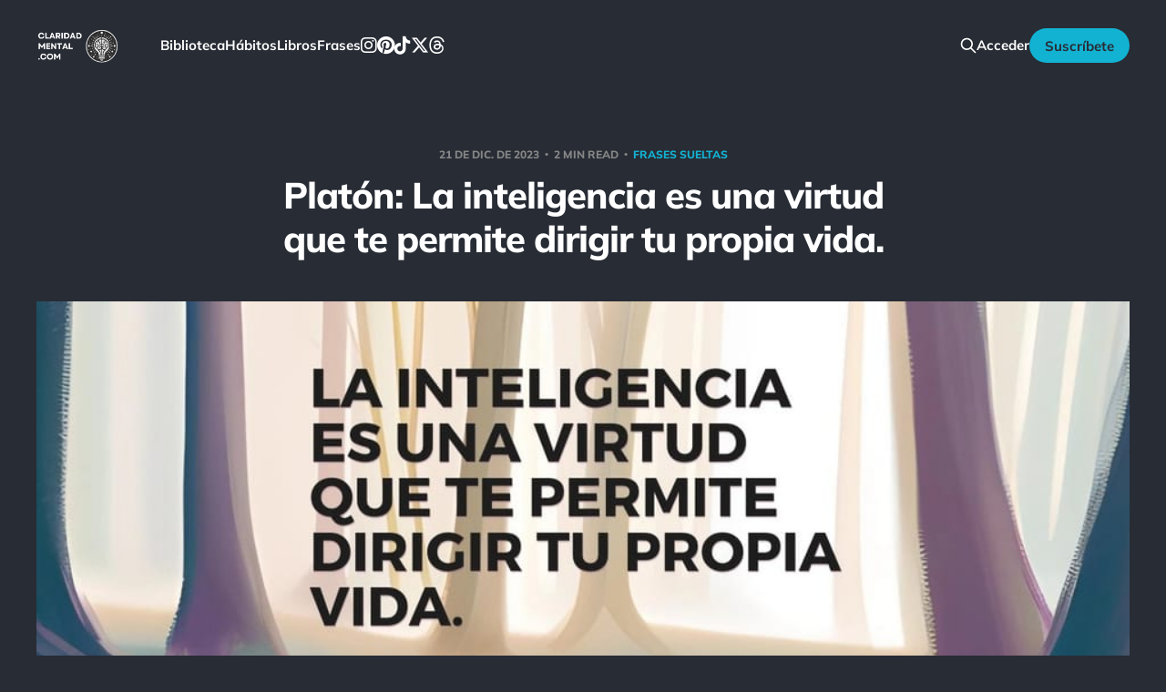

--- FILE ---
content_type: text/html; charset=utf-8
request_url: https://claridadmental.com/platon-la-inteligencia-es-una-virtud-que-te-permite-dirigir-tu-propia-vida/
body_size: 9487
content:
<!DOCTYPE html>
<html class="theme-dark" lang="es">

<head>
    <meta charset="utf-8">
    <meta name="viewport" content="width=device-width, initial-scale=1">
    <title>Platón: La inteligencia es una virtud que te permite dirigir tu propia vida.</title>
    <link rel="stylesheet" href="https://claridadmental.com/assets/built/screen.css?v=28225c7da4">

    <link rel="icon" href="https://claridadmental.com/content/images/size/w256h256/2023/12/claridadmentallogoblackandwhiteupscaled.png" type="image/png">
    <link rel="canonical" href="https://claridadmental.com/platon-la-inteligencia-es-una-virtud-que-te-permite-dirigir-tu-propia-vida/">
    <meta name="referrer" content="no-referrer-when-downgrade">
    
    <meta property="og:site_name" content="Claridad Mental">
    <meta property="og:type" content="article">
    <meta property="og:title" content="Platón: La inteligencia es una virtud que te permite dirigir tu propia vida.">
    <meta property="og:description" content="En este sentido, Platón insiste en que para llegar a la verdad hay que haber realizado un acto de voluntad.





De nada sirve que te impongan la verdad, si no quieres verla, no la verás.


Por tanto, primero debes conocer qué es lo justo y después serás justo.
















Inspírate con">
    <meta property="og:url" content="https://claridadmental.com/platon-la-inteligencia-es-una-virtud-que-te-permite-dirigir-tu-propia-vida/">
    <meta property="og:image" content="https://claridadmental.com/content/images/wordpress/fc1-Platon-La-inteligencia-es-una-virtud-que-te-permite-dirigir-tu-propia-vida.jpg">
    <meta property="article:published_time" content="2023-12-21T16:17:47.000Z">
    <meta property="article:modified_time" content="2023-12-21T16:17:47.000Z">
    <meta property="article:tag" content="Frases sueltas">
    <meta property="article:tag" content="Platón">
    
    <meta property="article:publisher" content="https://www.facebook.com/claridadmentalweb/">
    <meta name="twitter:card" content="summary_large_image">
    <meta name="twitter:title" content="Platón: La inteligencia es una virtud que te permite dirigir tu propia vida.">
    <meta name="twitter:description" content="En este sentido, Platón insiste en que para llegar a la verdad hay que haber realizado un acto de voluntad.





De nada sirve que te impongan la verdad, si no quieres verla, no la verás.


Por tanto, primero debes conocer qué es lo justo y después serás justo.
















Inspírate con">
    <meta name="twitter:url" content="https://claridadmental.com/platon-la-inteligencia-es-una-virtud-que-te-permite-dirigir-tu-propia-vida/">
    <meta name="twitter:image" content="https://claridadmental.com/content/images/wordpress/fc1-Platon-La-inteligencia-es-una-virtud-que-te-permite-dirigir-tu-propia-vida.jpg">
    <meta name="twitter:label1" content="Written by">
    <meta name="twitter:data1" content="Claridad Mental">
    <meta name="twitter:label2" content="Filed under">
    <meta name="twitter:data2" content="Frases sueltas, Platón">
    <meta name="twitter:site" content="@claridadmental1">
    <meta property="og:image:width" content="1200">
    <meta property="og:image:height" content="675">
    
    <script type="application/ld+json">
{
    "@context": "https://schema.org",
    "@type": "Article",
    "publisher": {
        "@type": "Organization",
        "name": "Claridad Mental",
        "url": "https://claridadmental.com/",
        "logo": {
            "@type": "ImageObject",
            "url": "https://claridadmental.com/content/images/2023/11/claridad-mental-logo-menu.png"
        }
    },
    "author": {
        "@type": "Person",
        "name": "Claridad Mental",
        "image": {
            "@type": "ImageObject",
            "url": "https://claridadmental.com/content/images/2023/11/claridad-mental-120x120-5.png",
            "width": 120,
            "height": 120
        },
        "url": "https://claridadmental.com/author/claridad-mental/",
        "sameAs": []
    },
    "headline": "Platón: La inteligencia es una virtud que te permite dirigir tu propia vida.",
    "url": "https://claridadmental.com/platon-la-inteligencia-es-una-virtud-que-te-permite-dirigir-tu-propia-vida/",
    "datePublished": "2023-12-21T16:17:47.000Z",
    "dateModified": "2023-12-21T16:17:47.000Z",
    "image": {
        "@type": "ImageObject",
        "url": "https://claridadmental.com/content/images/wordpress/fc1-Platon-La-inteligencia-es-una-virtud-que-te-permite-dirigir-tu-propia-vida.jpg",
        "width": 1200,
        "height": 675
    },
    "keywords": "Frases sueltas, Platón",
    "description": "\n\n\n\nEn este sentido, Platón insiste en que para llegar a la verdad hay que haber realizado un acto de voluntad.\n\n\n\n\n\nDe nada sirve que te impongan la verdad, si no quieres verla, no la verás.\n\n\nPor tanto, primero debes conocer qué es lo justo y después serás justo.\n\n\n\n\n\n\n\n\n\n\n\n\n\n\n\n\nInspírate con más fotos de frases:\n\n\nMarco Aurelio: Queda como propio de la persona buena desear y conformarse con lo que le ocurre y estar entrelazado con su destino.\n\nSéneca: Cuando no sabemos a qué puerto nos dirigi",
    "mainEntityOfPage": "https://claridadmental.com/platon-la-inteligencia-es-una-virtud-que-te-permite-dirigir-tu-propia-vida/"
}
    </script>

    <meta name="generator" content="Ghost 6.13">
    <link rel="alternate" type="application/rss+xml" title="Claridad Mental" href="https://claridadmental.com/rss/">
    <script defer src="https://cdn.jsdelivr.net/ghost/portal@~2.56/umd/portal.min.js" data-i18n="true" data-ghost="https://claridadmental.com/" data-key="7297d493d59a798917ed6066cd" data-api="https://claridad-mental.ghost.io/ghost/api/content/" data-locale="es" crossorigin="anonymous"></script><style id="gh-members-styles">.gh-post-upgrade-cta-content,
.gh-post-upgrade-cta {
    display: flex;
    flex-direction: column;
    align-items: center;
    font-family: -apple-system, BlinkMacSystemFont, 'Segoe UI', Roboto, Oxygen, Ubuntu, Cantarell, 'Open Sans', 'Helvetica Neue', sans-serif;
    text-align: center;
    width: 100%;
    color: #ffffff;
    font-size: 16px;
}

.gh-post-upgrade-cta-content {
    border-radius: 8px;
    padding: 40px 4vw;
}

.gh-post-upgrade-cta h2 {
    color: #ffffff;
    font-size: 28px;
    letter-spacing: -0.2px;
    margin: 0;
    padding: 0;
}

.gh-post-upgrade-cta p {
    margin: 20px 0 0;
    padding: 0;
}

.gh-post-upgrade-cta small {
    font-size: 16px;
    letter-spacing: -0.2px;
}

.gh-post-upgrade-cta a {
    color: #ffffff;
    cursor: pointer;
    font-weight: 500;
    box-shadow: none;
    text-decoration: underline;
}

.gh-post-upgrade-cta a:hover {
    color: #ffffff;
    opacity: 0.8;
    box-shadow: none;
    text-decoration: underline;
}

.gh-post-upgrade-cta a.gh-btn {
    display: block;
    background: #ffffff;
    text-decoration: none;
    margin: 28px 0 0;
    padding: 8px 18px;
    border-radius: 4px;
    font-size: 16px;
    font-weight: 600;
}

.gh-post-upgrade-cta a.gh-btn:hover {
    opacity: 0.92;
}</style><script async src="https://js.stripe.com/v3/"></script>
    <script defer src="https://cdn.jsdelivr.net/ghost/sodo-search@~1.8/umd/sodo-search.min.js" data-key="7297d493d59a798917ed6066cd" data-styles="https://cdn.jsdelivr.net/ghost/sodo-search@~1.8/umd/main.css" data-sodo-search="https://claridad-mental.ghost.io/" data-locale="es" crossorigin="anonymous"></script>
    
    <link href="https://claridadmental.com/webmentions/receive/" rel="webmention">
    <script defer src="/public/cards.min.js?v=28225c7da4"></script>
    <link rel="stylesheet" type="text/css" href="/public/cards.min.css?v=28225c7da4">
    <script defer src="/public/comment-counts.min.js?v=28225c7da4" data-ghost-comments-counts-api="https://claridadmental.com/members/api/comments/counts/"></script>
    <script defer src="/public/member-attribution.min.js?v=28225c7da4"></script>
    <script defer src="/public/ghost-stats.min.js?v=28225c7da4" data-stringify-payload="false" data-datasource="analytics_events" data-storage="localStorage" data-host="https://claridadmental.com/.ghost/analytics/api/v1/page_hit"  tb_site_uuid="9367af13-6d3e-4597-8d0b-ed5ff8aa778c" tb_post_uuid="7633157d-b8f7-4819-942d-c66dd42e90ca" tb_post_type="post" tb_member_uuid="undefined" tb_member_status="undefined"></script><style>:root {--ghost-accent-color: #12b2d2;}</style>
    <!-- Google tag old (gtag.js) -->
<script async src="https://www.googletagmanager.com/gtag/js?id=G-WH1VDMSPHV"></script>
<script>
  window.dataLayer = window.dataLayer || [];
  function gtag(){dataLayer.push(arguments);}
  gtag('js', new Date());

  gtag('config', 'G-WH1VDMSPHV');
</script>
<meta name="google-site-verification" content="Tr-A_zW-v08lG_JAREafxNsv8ZSIABUaeBnZQsj0zas" />
<!-- Google tag end (gtag.js) -->
<!-- Google tag NEW(gtag.js) -->
<script async src="https://www.googletagmanager.com/gtag/js?id=G-7WQTYTEF7L"></script>
<script>
  window.dataLayer = window.dataLayer || [];
  function gtag(){dataLayer.push(arguments);}
  gtag('js', new Date());

  gtag('config', 'G-7WQTYTEF7L');
</script>
<!-- Meta Pixel Code -->
<script>
!function(f,b,e,v,n,t,s)
{if(f.fbq)return;n=f.fbq=function(){n.callMethod?
n.callMethod.apply(n,arguments):n.queue.push(arguments)};
if(!f._fbq)f._fbq=n;n.push=n;n.loaded=!0;n.version='2.0';
n.queue=[];t=b.createElement(e);t.async=!0;
t.src=v;s=b.getElementsByTagName(e)[0];
s.parentNode.insertBefore(t,s)}(window, document,'script',
'https://connect.facebook.net/en_US/fbevents.js');
fbq('init', '742875217738954');
fbq('track', 'PageView');
</script>
<noscript><img height="1" width="1" style="display:none"
src="https://www.facebook.com/tr?id=742875217738954&ev=PageView&noscript=1"
/></noscript>
<!-- End Meta Pixel Code -->
<!-- Bing Verify -->
<meta name="msvalidate.01" content="56472C2BACAEA9A0ACD181E28F0BC5A1" />
<!-- End Bing Verify -->
<meta name="facebook-domain-verification" content="w93qoyh5q559tbmnjqs5m473swlzbf" />
<meta name="p:domain_verify" content="92541458cb8b67b1dfd5ae91ae8d429c"/>
<!-- Google Tag Manager (noscript) -->
<noscript><iframe src="https://www.googletagmanager.com/ns.html?id=GTM-PBHVQVH"
height="0" width="0" style="display:none;visibility:hidden"></iframe></noscript>
<!-- End Google Tag Manager (noscript) -->

<link rel="stylesheet" href="https://cdnjs.cloudflare.com/ajax/libs/font-awesome/6.4.2/css/brands.min.css" integrity="sha512-W/zrbCncQnky/EzL+/AYwTtosvrM+YG/V6piQLSe2HuKS6cmbw89kjYkp3tWFn1dkWV7L1ruvJyKbLz73Vlgfg==" crossorigin="anonymous" referrerpolicy="no-referrer" />

<style>
    .gh-head-menu .nav-instagram a,
    .gh-head-menu .nav-pinterest a,
    .gh-head-menu .nav-tiktok a,
    .gh-head-menu .nav-x a,
    .gh-head-menu .nav-threads a,
    .gh-head-menu .nav-youtube a {
        font-size: 0 !important;
    }

    .gh-head-menu .nav-instagram a::before,
    .gh-head-menu .nav-pinterest a::before,
    .gh-head-menu .nav-tiktok a::before,
    .gh-head-menu .nav-x a::before,
    .gh-head-menu .nav-threads a::before,
    .gh-head-menu .nav-youtube a::before {
        font-family: "Font Awesome 6 Brands";
        display: inline-block;
        font-size: 20px;
        font-style: normal;
        font-weight: normal;
        font-variant: normal;
        text-rendering: auto;
        -webkit-font-smoothing: antialiased;
    }

    .gh-head-menu .nav-instagram a::before {content: "\f16d"}
    .gh-head-menu .nav-pinterest a::before {content: "\f0d2"}
    .gh-head-menu .nav-tiktok a::before {content: "\e07b"}
    .gh-head-menu .nav-x a::before {content: "\e61b"}
    .gh-head-menu .nav-threads a::before {content: "\e618"}
    .gh-head-menu .nav-youtube a::before {content: "\f167"}
</style>

<link rel="stylesheet" href="https://cdnjs.cloudflare.com/ajax/libs/font-awesome/6.2.0/css/brands.min.css" integrity="sha512-+oRH6u1nDGSm3hH8poU85YFIVTdSnS2f+texdPGrURaJh8hzmhMiZrQth6l56P4ZQmxeZzd2DqVEMqQoJ8J89A==" crossorigin="anonymous" referrerpolicy="no-referrer" />

<style>
.gh-head-menu .nav-facebook a,
.gh-head-menu .nav-github a,
.gh-head-menu .nav-instagram a,
.gh-head-menu .nav-mastodon a,
.gh-head-menu .nav-tiktok a,
.gh-head-menu .nav-twitter a {
  font-size: 0 !important;
}
.gh-head-menu .nav-facebook a::before,
.gh-head-menu .nav-github a::before,
.gh-head-menu .nav-instagram a::before,
.gh-head-menu .nav-mastodon a::before,
.gh-head-menu .nav-tiktok a::before,
.gh-head-menu .nav-twitter a::before {
  font-family: "Font Awesome 6 Brands";
  display: inline-block;
  font-size: 20px;
  font-style: normal;
  font-weight: normal;
  font-variant: normal;
  text-rendering: auto;
  -webkit-font-smoothing: antialiased;
}
</style>

<style>
.gh-head-menu .nav-facebook a::before {
  content: "\f09a";
}
.gh-head-menu .nav-github a::before {
  content: "\f09b";
}
.gh-head-menu .nav-instagram a::before {
  content: "\f16d";
}
.gh-head-menu .nav-mastodon a::before {
  content: "\f4f6";
}
.gh-head-menu .nav-tiktok a::before {
  content: "\e07b";
}
.gh-head-menu .nav-twitter a::before {
  content: "\f099";
}
</style>
</head>

<body class='post-template tag-frases-sueltas tag-platon tag-hash-wordpress tag-hash-import-2023-12-05-20-28 is-head-left-logo'>
<div class="site">

    <header id="gh-head" class="gh-head gh-outer">
        <div class="gh-head-inner gh-inner">
            <div class="gh-head-brand">
                <div class="gh-head-brand-wrapper">
                    <a class="gh-head-logo" href="https://claridadmental.com">
                            <img src="https://claridadmental.com/content/images/2023/11/claridad-mental-logo-menu.png" alt="Claridad Mental">
                    </a>
                </div>
                <button class="gh-search gh-icon-btn" aria-label="Search this site" data-ghost-search><svg xmlns="http://www.w3.org/2000/svg" fill="none" viewBox="0 0 24 24" stroke="currentColor" stroke-width="2" width="20" height="20"><path stroke-linecap="round" stroke-linejoin="round" d="M21 21l-6-6m2-5a7 7 0 11-14 0 7 7 0 0114 0z"></path></svg></button>
                <button class="gh-burger"></button>
            </div>

            <nav class="gh-head-menu">
                <ul class="nav">
    <li class="nav-biblioteca"><a href="https://claridadmental.com/biblioteca-digital/">Biblioteca</a></li>
    <li class="nav-habitos"><a href="https://claridadmental.com/plantilla-de-habitos/">Hábitos</a></li>
    <li class="nav-libros"><a href="https://claridadmental.com/libros/">Libros</a></li>
    <li class="nav-frases"><a href="https://claridadmental.com/frases/">Frases</a></li>
    <li class="nav-instagram"><a href="https://instagram.com/claridadmental">Instagram</a></li>
    <li class="nav-pinterest"><a href="https://pinterest.com/claridadmentalweb">Pinterest</a></li>
    <li class="nav-tiktok"><a href="https://tiktok.com/@claridadmental.com">TikTok</a></li>
    <li class="nav-x"><a href="https://x.com/claridadmental1">X</a></li>
    <li class="nav-threads"><a href="https://www.threads.net/@claridadmental">Threads</a></li>
</ul>

            </nav>

            <div class="gh-head-actions">
                    <button class="gh-search gh-icon-btn" aria-label="Buscar dentro de la web" data-ghost-search><svg xmlns="http://www.w3.org/2000/svg" fill="none" viewBox="0 0 24 24" stroke="currentColor" stroke-width="2" width="20" height="20"><path stroke-linecap="round" stroke-linejoin="round" d="M21 21l-6-6m2-5a7 7 0 11-14 0 7 7 0 0114 0z"></path></svg></button>
                    <div class="gh-head-members">
                                <a class="gh-head-link" href="#/portal/signin" data-portal="signin">Acceder</a>
                                <a class="gh-head-btn gh-btn gh-primary-btn" href="#/portal/signup" data-portal="signup">Suscríbete</a>
                    </div>
            </div>
        </div>
    </header>


    <div class="site-content">
        
<main class="site-main">

        <article class="single post tag-frases-sueltas tag-platon tag-hash-wordpress tag-hash-import-2023-12-05-20-28">

        <header class="single-header gh-canvas">
            <div class="single-meta">
                <span class="single-meta-item single-meta-date">
                    <time datetime="2023-12-21">
                        21 de dic. de 2023
                    </time>
                </span>
                    <span class="single-meta-item single-meta-length">
                        2 min read
                    </span>
                    <span class="single-meta-item single-meta-tag">
                        <a class="post-tag post-tag-frases-sueltas" href="/tag/frases-sueltas/">
                            Frases sueltas
                        </a>
                    </span>
            </div>

            <h1 class="single-title">Platón: La inteligencia es una virtud que te permite dirigir tu propia vida.</h1>


                <figure class="single-media kg-width-wide">
                    <div class="u-placeholder horizontal">
                        <img
                            class="u-object-fit"
                            srcset="/content/images/size/w400/wordpress/fc1-Platon-La-inteligencia-es-una-virtud-que-te-permite-dirigir-tu-propia-vida.jpg 400w,
/content/images/size/w750/wordpress/fc1-Platon-La-inteligencia-es-una-virtud-que-te-permite-dirigir-tu-propia-vida.jpg 750w,
/content/images/size/w960/wordpress/fc1-Platon-La-inteligencia-es-una-virtud-que-te-permite-dirigir-tu-propia-vida.jpg 960w,
/content/images/size/w1140/wordpress/fc1-Platon-La-inteligencia-es-una-virtud-que-te-permite-dirigir-tu-propia-vida.jpg 1140w"
                            sizes="(min-width: 1200px) 920px, 92vw"
                            src="/content/images/size/w960/wordpress/fc1-Platon-La-inteligencia-es-una-virtud-que-te-permite-dirigir-tu-propia-vida.jpg"
                            alt="Platón: La inteligencia es una virtud que te permite dirigir tu propia vida."
                        >
                    </div>

                </figure>
        </header>

    <div class="single-content gh-content gh-canvas">
        
<!--kg-card-begin: html-->
<p>En este sentido, Platón insiste en que para llegar a la verdad hay que haber realizado un acto de voluntad.</p>
<p><img decoding="async" src="https://claridadmental.com/content/images/wordpress/fc2-Platon-La-inteligencia-es-una-virtud-que-te-permite-dirigir-tu-propia-vida.jpg" alt="frase de Platón"/></p>
<p>De nada sirve que te impongan la verdad, si no quieres verla, no la verás.</p>
<p>Por tanto, primero debes conocer qué es lo justo y después serás justo.</p>
<p><img decoding="async" src="https://claridadmental.com/content/images/wordpress/fc3-Platon-La-inteligencia-es-una-virtud-que-te-permite-dirigir-tu-propia-vida.jpg" alt="Frases de Vida, Frases Reflexivas, Frases de la vida real"/></p>
<p><img decoding="async" src="https://claridadmental.com/content/images/wordpress/fc4-Platon-La-inteligencia-es-una-virtud-que-te-permite-dirigir-tu-propia-vida.jpg" alt="Platón: La inteligencia es una virtud que te permite dirigir tu propia vida."/></p>
<p><a href="#/portal/signup/"><br />
<img decoding="async" src="https://claridadmental.com/content/images/wordpress/plantilla-habitos-banner-grey-scaled.jpg" alt="Claridad Mental"/><br />
</a></p>
<h2>Inspírate con más fotos de frases:</h2>
<p><a href="https://claridadmental.com/Marco-Aurelio-Queda-como-propio-de-la-persona-buena-desear-y-conformarse-con-lo-que-le-ocurre-y-estar-entrelazado-con-su-dest" target="_blank" rel="noopener">Marco Aurelio: Queda como propio de la persona buena desear y conformarse con lo que le ocurre y estar entrelazado con su destino.</a><br />
<a href="https://claridadmental.com/Seneca-Cuando-no-sabemos-a-que-puerto-nos-dirigimos-todos-los-vientos-son-desfavorables" target="_blank" rel="noopener">Séneca: Cuando no sabemos a qué puerto nos dirigimos, todos los vientos son desfavorables.</a><br />
<a href="https://claridadmental.com/Vex-King-%C2%BFSabes-lo-que-es-liberador-Decir-%C2%ABno%C2%BB-sin-sentirte-culpable-por-priorizar-tu-bienestar" target="_blank" rel="noopener">Vex King: ¿Sabes lo que es liberador? Decir «no» sin sentirte culpable por priorizar tu bienestar.</a><br />
<a href="https://claridadmental.com/Marco-Aurelio-El-objetivo-de-la-vida-no-es-estar-en-el-lado-de-la-mayoria-sino-escapar-de-formar-parte-de-los-insensatos" target="_blank" rel="noopener">Marco Aurelio: El objetivo de la vida no es estar en el lado de la mayoría, sino escapar de formar parte de los insensatos.</a><br />
<a href="https://claridadmental.com/Marco-Aurelio-Comenzar-es-la-mitad-del-trabajo-comienza-nuevamente-con-la-mitad-restante-y-habras-terminado" target="_blank" rel="noopener">Marco Aurelio: Comenzar es la mitad del trabajo, comienza nuevamente con la mitad restante y habrás terminado.</a><br />
<a href="https://claridadmental.com/Dalai-Lama-La-felicidad-no-es-algo-que-venga-prefabricado-Viene-de-tus-propias-acciones" target="_blank" rel="noopener">Dalai Lama: La felicidad no es algo que venga prefabricado. Viene de tus propias acciones</a><br />
<a href="https://claridadmental.com/Philip-Sidney-O-encuentro-un-camino-o-lo-hago" target="_blank" rel="noopener">Philip Sidney: O encuentro un camino, o lo hago.</a><br />
<a href="https://claridadmental.com/Marco-Aurelio-Tus-dias-estan-contados-Usalos-para-abrir-las-ventanas-de-tu-alma-y-que-entre-el-sol-Si-no-lo-haces-el-sol-se-p" target="_blank" rel="noopener">Marco Aurelio: Tus días están contados. Úsalos para abrir las ventanas de tu alma y que entre el sol. Si no lo haces, el sol se pondrá en el horizonte y tú con él.</a></p>
<h2>Visita nuestras frases motivacionales favoritas:</h2>
<p><a href="https://claridadmental.com/frases" target="_blank" rel="noopener">Recopilación de frases</a><br />
<a href="https://claridadmental.com/frases-sueltas" target="_blank" rel="noopener">Más frases sueltas con fotos</a></p>

<!--kg-card-end: html-->

    </div>

    <div class="gh-canvas">
    <footer class="single-footer">

        <div class="single-footer-left">
            <div class="navigation navigation-previous">
                <a class="navigation-link" href="/dalai-lama-en-la-practica-de-la-tolerancia-el-enemigo-es-el-mejor-maestro/" aria-label="Artículo Anterior">
                    <svg xmlns="http://www.w3.org/2000/svg" viewBox="0 0 32 32" fill="currentColor" class="icon navigation-icon">
    <path d="M26.667 14.667v2.667h-16L18 24.667l-1.893 1.893L5.547 16l10.56-10.56L18 7.333l-7.333 7.333h16z"></path>
</svg>                </a>
            </div>
        </div>

        <div class="single-footer-middle">
            <div class="single-footer-top">
                <h3 class="single-footer-title">Publicado por:</h3>
                <div class="author-list">
                    <div class="author-image-placeholder u-placeholder square">
                        <a href="/author/claridad-mental/" title="Claridad Mental">
                            <img class="author-image u-object-fit" src="/content/images/size/w150/2023/11/claridad-mental-120x120-5.png" alt="Claridad Mental" loading="lazy">
                        </a>
                    </div>
                </div>
            </div>
        </div>

        <div class="single-footer-right">
            <div class="navigation navigation-next">
                <a class="navigation-link" href="/salvador-dali-inteligencia-sin-ambicion-es-un-pajaro-sin-alas/" aria-label="Siguiente Artículo">
                    <svg xmlns="http://www.w3.org/2000/svg" viewBox="0 0 32 32" fill="currentColor" class="icon navigation-icon">
    <path d="M5.333 14.667v2.667h16L14 24.667l1.893 1.893L26.453 16 15.893 5.44 14 7.333l7.333 7.333h-16z"></path>
</svg>                </a>
            </div>
        </div>

    </footer>
    </div>

</article>
            <section class="related-wrapper gh-canvas">
        <h3 class="related-title">Más Artículos:</h3>
        <div class="related-feed">
                <article class="feed public post">

    <div class="feed-calendar">
        <div class="feed-calendar-month">
            dic.
        </div>
        <div class="feed-calendar-day">
            25
        </div>
    </div>

    <h2 class="feed-title">Robert Southey: No hay distancia o tiempo que pueda disminuir la amistad de aquellos que están completamente convencidos del valor del otro</h2>

    <div class="feed-right">
        <svg xmlns="http://www.w3.org/2000/svg" viewBox="0 0 32 32" fill="currentColor" class="icon icon-star">
    <path d="M16 23.027L24.24 28l-2.187-9.373 7.28-6.307-9.587-.827-3.747-8.827-3.747 8.827-9.587.827 7.267 6.307L7.759 28l8.24-4.973z"></path>
</svg>        <div class="feed-length">
            2 min read
        </div>
    </div>

    <svg xmlns="http://www.w3.org/2000/svg" viewBox="0 0 32 32" fill="currentColor" class="icon feed-icon">
    <path d="M11.453 22.107L17.56 16l-6.107-6.12L13.333 8l8 8-8 8-1.88-1.893z"></path>
</svg>
    <a class="u-permalink" href="/robert-southey/" aria-label="Robert Southey: No hay distancia o tiempo que pueda disminuir la amistad de aquellos que están completamente convencidos del valor del otro"></a>

</article>                <article class="feed public post">

    <div class="feed-calendar">
        <div class="feed-calendar-month">
            dic.
        </div>
        <div class="feed-calendar-day">
            25
        </div>
    </div>

    <h2 class="feed-title">William Shakespeare: Nuestro destino está en las estrellas, así que levantemos nuestros ojos al cielo</h2>

    <div class="feed-right">
        <svg xmlns="http://www.w3.org/2000/svg" viewBox="0 0 32 32" fill="currentColor" class="icon icon-star">
    <path d="M16 23.027L24.24 28l-2.187-9.373 7.28-6.307-9.587-.827-3.747-8.827-3.747 8.827-9.587.827 7.267 6.307L7.759 28l8.24-4.973z"></path>
</svg>        <div class="feed-length">
            2 min read
        </div>
    </div>

    <svg xmlns="http://www.w3.org/2000/svg" viewBox="0 0 32 32" fill="currentColor" class="icon feed-icon">
    <path d="M11.453 22.107L17.56 16l-6.107-6.12L13.333 8l8 8-8 8-1.88-1.893z"></path>
</svg>
    <a class="u-permalink" href="/william-shakespeare-nuestro-destino-esta-en-las-estrellas-asi-que-levantemos-nuestros-ojos-al-cielo/" aria-label="William Shakespeare: Nuestro destino está en las estrellas, así que levantemos nuestros ojos al cielo"></a>

</article>                <article class="feed public post">

    <div class="feed-calendar">
        <div class="feed-calendar-month">
            dic.
        </div>
        <div class="feed-calendar-day">
            25
        </div>
    </div>

    <h2 class="feed-title">Cada amanecer es una nueva oportunidad</h2>

    <div class="feed-right">
        <svg xmlns="http://www.w3.org/2000/svg" viewBox="0 0 32 32" fill="currentColor" class="icon icon-star">
    <path d="M16 23.027L24.24 28l-2.187-9.373 7.28-6.307-9.587-.827-3.747-8.827-3.747 8.827-9.587.827 7.267 6.307L7.759 28l8.24-4.973z"></path>
</svg>        <div class="feed-length">
            2 min read
        </div>
    </div>

    <svg xmlns="http://www.w3.org/2000/svg" viewBox="0 0 32 32" fill="currentColor" class="icon feed-icon">
    <path d="M11.453 22.107L17.56 16l-6.107-6.12L13.333 8l8 8-8 8-1.88-1.893z"></path>
</svg>
    <a class="u-permalink" href="/anonimo-cada-amanecer-es-una-nueva-oportunidad/" aria-label="Cada amanecer es una nueva oportunidad"></a>

</article>                <article class="feed public post">

    <div class="feed-calendar">
        <div class="feed-calendar-month">
            dic.
        </div>
        <div class="feed-calendar-day">
            25
        </div>
    </div>

    <h2 class="feed-title">Lewis B. Smedes: Perdonar es liberar a un prisionero y descubrir que el prisionero eras tú</h2>

    <div class="feed-right">
        <svg xmlns="http://www.w3.org/2000/svg" viewBox="0 0 32 32" fill="currentColor" class="icon icon-star">
    <path d="M16 23.027L24.24 28l-2.187-9.373 7.28-6.307-9.587-.827-3.747-8.827-3.747 8.827-9.587.827 7.267 6.307L7.759 28l8.24-4.973z"></path>
</svg>        <div class="feed-length">
            2 min read
        </div>
    </div>

    <svg xmlns="http://www.w3.org/2000/svg" viewBox="0 0 32 32" fill="currentColor" class="icon feed-icon">
    <path d="M11.453 22.107L17.56 16l-6.107-6.12L13.333 8l8 8-8 8-1.88-1.893z"></path>
</svg>
    <a class="u-permalink" href="/lewis-b-smedes-perdonar-es-liberar-a-un-prisionero-y-descubrir-que-el-prisionero-eras-tu/" aria-label="Lewis B. Smedes: Perdonar es liberar a un prisionero y descubrir que el prisionero eras tú"></a>

</article>                <article class="feed public post">

    <div class="feed-calendar">
        <div class="feed-calendar-month">
            dic.
        </div>
        <div class="feed-calendar-day">
            25
        </div>
    </div>

    <h2 class="feed-title">Anónimo: A veces el silencio es la mejor respuesta</h2>

    <div class="feed-right">
        <svg xmlns="http://www.w3.org/2000/svg" viewBox="0 0 32 32" fill="currentColor" class="icon icon-star">
    <path d="M16 23.027L24.24 28l-2.187-9.373 7.28-6.307-9.587-.827-3.747-8.827-3.747 8.827-9.587.827 7.267 6.307L7.759 28l8.24-4.973z"></path>
</svg>        <div class="feed-length">
            2 min read
        </div>
    </div>

    <svg xmlns="http://www.w3.org/2000/svg" viewBox="0 0 32 32" fill="currentColor" class="icon feed-icon">
    <path d="M11.453 22.107L17.56 16l-6.107-6.12L13.333 8l8 8-8 8-1.88-1.893z"></path>
</svg>
    <a class="u-permalink" href="/anonimo-a-veces-el-silencio-es-la-mejor-respuesta/" aria-label="Anónimo: A veces el silencio es la mejor respuesta"></a>

</article>                <article class="feed public post no-image">

    <div class="feed-calendar">
        <div class="feed-calendar-month">
            dic.
        </div>
        <div class="feed-calendar-day">
            21
        </div>
    </div>

    <h2 class="feed-title">Gandhi: Un minuto que pasa es irrecuperable. Conociendo esto, ¿cómo podemos malgastar tantas horas?</h2>

    <div class="feed-right">
        <svg xmlns="http://www.w3.org/2000/svg" viewBox="0 0 32 32" fill="currentColor" class="icon icon-star">
    <path d="M16 23.027L24.24 28l-2.187-9.373 7.28-6.307-9.587-.827-3.747-8.827-3.747 8.827-9.587.827 7.267 6.307L7.759 28l8.24-4.973z"></path>
</svg>        <div class="feed-length">
            1 min read
        </div>
    </div>

    <svg xmlns="http://www.w3.org/2000/svg" viewBox="0 0 32 32" fill="currentColor" class="icon feed-icon">
    <path d="M11.453 22.107L17.56 16l-6.107-6.12L13.333 8l8 8-8 8-1.88-1.893z"></path>
</svg>
    <a class="u-permalink" href="/gandhi-un-minuto-que-pasa-es-irrecuperable-conociendo-esto-como-podemos-malgastar-tantas-horas/" aria-label="Gandhi: Un minuto que pasa es irrecuperable. Conociendo esto, ¿cómo podemos malgastar tantas horas?"></a>

</article>                <article class="feed public post">

    <div class="feed-calendar">
        <div class="feed-calendar-month">
            dic.
        </div>
        <div class="feed-calendar-day">
            21
        </div>
    </div>

    <h2 class="feed-title">Von Goethe: Nadie está más esclavizado que aquellos que falsamente creen que son libres.</h2>

    <div class="feed-right">
        <svg xmlns="http://www.w3.org/2000/svg" viewBox="0 0 32 32" fill="currentColor" class="icon icon-star">
    <path d="M16 23.027L24.24 28l-2.187-9.373 7.28-6.307-9.587-.827-3.747-8.827-3.747 8.827-9.587.827 7.267 6.307L7.759 28l8.24-4.973z"></path>
</svg>        <div class="feed-length">
            2 min read
        </div>
    </div>

    <svg xmlns="http://www.w3.org/2000/svg" viewBox="0 0 32 32" fill="currentColor" class="icon feed-icon">
    <path d="M11.453 22.107L17.56 16l-6.107-6.12L13.333 8l8 8-8 8-1.88-1.893z"></path>
</svg>
    <a class="u-permalink" href="/von-goethe-nadie-esta-mas-esclavizado-que-aquellos-que-falsamente-creen-que-son-libres/" aria-label="Von Goethe: Nadie está más esclavizado que aquellos que falsamente creen que son libres."></a>

</article>                <article class="feed public post no-image">

    <div class="feed-calendar">
        <div class="feed-calendar-month">
            dic.
        </div>
        <div class="feed-calendar-day">
            21
        </div>
    </div>

    <h2 class="feed-title">Charles F. Kettering: Sigue adelante, y es probable que tropieces con algo, tal vez cuando menos lo esperes. Nunca he escuchado hablar de alguien algu</h2>

    <div class="feed-right">
        <svg xmlns="http://www.w3.org/2000/svg" viewBox="0 0 32 32" fill="currentColor" class="icon icon-star">
    <path d="M16 23.027L24.24 28l-2.187-9.373 7.28-6.307-9.587-.827-3.747-8.827-3.747 8.827-9.587.827 7.267 6.307L7.759 28l8.24-4.973z"></path>
</svg>        <div class="feed-length">
            2 min read
        </div>
    </div>

    <svg xmlns="http://www.w3.org/2000/svg" viewBox="0 0 32 32" fill="currentColor" class="icon feed-icon">
    <path d="M11.453 22.107L17.56 16l-6.107-6.12L13.333 8l8 8-8 8-1.88-1.893z"></path>
</svg>
    <a class="u-permalink" href="/charles-f-kettering-sigue-adelante-y-es-probable-que-tropieces-con-algo-tal-vez-cuando-menos-lo-esperes-nunca-he-escuchado-ha/" aria-label="Charles F. Kettering: Sigue adelante, y es probable que tropieces con algo, tal vez cuando menos lo esperes. Nunca he escuchado hablar de alguien algu"></a>

</article>                <article class="feed public post no-image">

    <div class="feed-calendar">
        <div class="feed-calendar-month">
            dic.
        </div>
        <div class="feed-calendar-day">
            21
        </div>
    </div>

    <h2 class="feed-title">Gandhi: Jesús es puro y perfecto, pero vosotros los cristianos no sois como él.</h2>

    <div class="feed-right">
        <svg xmlns="http://www.w3.org/2000/svg" viewBox="0 0 32 32" fill="currentColor" class="icon icon-star">
    <path d="M16 23.027L24.24 28l-2.187-9.373 7.28-6.307-9.587-.827-3.747-8.827-3.747 8.827-9.587.827 7.267 6.307L7.759 28l8.24-4.973z"></path>
</svg>        <div class="feed-length">
            1 min read
        </div>
    </div>

    <svg xmlns="http://www.w3.org/2000/svg" viewBox="0 0 32 32" fill="currentColor" class="icon feed-icon">
    <path d="M11.453 22.107L17.56 16l-6.107-6.12L13.333 8l8 8-8 8-1.88-1.893z"></path>
</svg>
    <a class="u-permalink" href="/gandhi-jesus-es-puro-y-perfecto-pero-vosotros-los-cristianos-no-sois-como-el/" aria-label="Gandhi: Jesús es puro y perfecto, pero vosotros los cristianos no sois como él."></a>

</article>                <article class="feed public post">

    <div class="feed-calendar">
        <div class="feed-calendar-month">
            dic.
        </div>
        <div class="feed-calendar-day">
            21
        </div>
    </div>

    <h2 class="feed-title">Richard Cecil: El primer paso hacia el conocimiento es saber que somos ignorantes.</h2>

    <div class="feed-right">
        <svg xmlns="http://www.w3.org/2000/svg" viewBox="0 0 32 32" fill="currentColor" class="icon icon-star">
    <path d="M16 23.027L24.24 28l-2.187-9.373 7.28-6.307-9.587-.827-3.747-8.827-3.747 8.827-9.587.827 7.267 6.307L7.759 28l8.24-4.973z"></path>
</svg>        <div class="feed-length">
            2 min read
        </div>
    </div>

    <svg xmlns="http://www.w3.org/2000/svg" viewBox="0 0 32 32" fill="currentColor" class="icon feed-icon">
    <path d="M11.453 22.107L17.56 16l-6.107-6.12L13.333 8l8 8-8 8-1.88-1.893z"></path>
</svg>
    <a class="u-permalink" href="/richard-cecil-el-primer-paso-hacia-el-conocimiento-es-saber-que-somos-ignorantes/" aria-label="Richard Cecil: El primer paso hacia el conocimiento es saber que somos ignorantes."></a>

</article>                <article class="feed public post">

    <div class="feed-calendar">
        <div class="feed-calendar-month">
            dic.
        </div>
        <div class="feed-calendar-day">
            21
        </div>
    </div>

    <h2 class="feed-title">Peter Nivio Zarlenga: El mejor espejo es un viejo amigo.</h2>

    <div class="feed-right">
        <svg xmlns="http://www.w3.org/2000/svg" viewBox="0 0 32 32" fill="currentColor" class="icon icon-star">
    <path d="M16 23.027L24.24 28l-2.187-9.373 7.28-6.307-9.587-.827-3.747-8.827-3.747 8.827-9.587.827 7.267 6.307L7.759 28l8.24-4.973z"></path>
</svg>        <div class="feed-length">
            2 min read
        </div>
    </div>

    <svg xmlns="http://www.w3.org/2000/svg" viewBox="0 0 32 32" fill="currentColor" class="icon feed-icon">
    <path d="M11.453 22.107L17.56 16l-6.107-6.12L13.333 8l8 8-8 8-1.88-1.893z"></path>
</svg>
    <a class="u-permalink" href="/peter-nivio-zarlenga-el-mejor-espejo-es-un-viejo-amigo/" aria-label="Peter Nivio Zarlenga: El mejor espejo es un viejo amigo."></a>

</article>                <article class="feed public post">

    <div class="feed-calendar">
        <div class="feed-calendar-month">
            dic.
        </div>
        <div class="feed-calendar-day">
            21
        </div>
    </div>

    <h2 class="feed-title">Norman Schwarzkopf: Cuanto más sudes por la paz, menos sangras por la guerra.</h2>

    <div class="feed-right">
        <svg xmlns="http://www.w3.org/2000/svg" viewBox="0 0 32 32" fill="currentColor" class="icon icon-star">
    <path d="M16 23.027L24.24 28l-2.187-9.373 7.28-6.307-9.587-.827-3.747-8.827-3.747 8.827-9.587.827 7.267 6.307L7.759 28l8.24-4.973z"></path>
</svg>        <div class="feed-length">
            2 min read
        </div>
    </div>

    <svg xmlns="http://www.w3.org/2000/svg" viewBox="0 0 32 32" fill="currentColor" class="icon feed-icon">
    <path d="M11.453 22.107L17.56 16l-6.107-6.12L13.333 8l8 8-8 8-1.88-1.893z"></path>
</svg>
    <a class="u-permalink" href="/norman-schwarzkopf-cuanto-mas-sudes-por-la-paz-menos-sangras-por-la-guerra/" aria-label="Norman Schwarzkopf: Cuanto más sudes por la paz, menos sangras por la guerra."></a>

</article>                <article class="feed public post">

    <div class="feed-calendar">
        <div class="feed-calendar-month">
            dic.
        </div>
        <div class="feed-calendar-day">
            21
        </div>
    </div>

    <h2 class="feed-title">Marco Aurelio: El verdadero modo de vengarse de un enemigo es no parecérsele.</h2>

    <div class="feed-right">
        <svg xmlns="http://www.w3.org/2000/svg" viewBox="0 0 32 32" fill="currentColor" class="icon icon-star">
    <path d="M16 23.027L24.24 28l-2.187-9.373 7.28-6.307-9.587-.827-3.747-8.827-3.747 8.827-9.587.827 7.267 6.307L7.759 28l8.24-4.973z"></path>
</svg>        <div class="feed-length">
            2 min read
        </div>
    </div>

    <svg xmlns="http://www.w3.org/2000/svg" viewBox="0 0 32 32" fill="currentColor" class="icon feed-icon">
    <path d="M11.453 22.107L17.56 16l-6.107-6.12L13.333 8l8 8-8 8-1.88-1.893z"></path>
</svg>
    <a class="u-permalink" href="/marco-aurelio-el-verdadero-modo-de-vengarse-de-un-enemigo-es-no-parecersele/" aria-label="Marco Aurelio: El verdadero modo de vengarse de un enemigo es no parecérsele."></a>

</article>                <article class="feed public post">

    <div class="feed-calendar">
        <div class="feed-calendar-month">
            dic.
        </div>
        <div class="feed-calendar-day">
            21
        </div>
    </div>

    <h2 class="feed-title">Nietzsche: El camino del infierno está asfaltado de buenas intenciones.</h2>

    <div class="feed-right">
        <svg xmlns="http://www.w3.org/2000/svg" viewBox="0 0 32 32" fill="currentColor" class="icon icon-star">
    <path d="M16 23.027L24.24 28l-2.187-9.373 7.28-6.307-9.587-.827-3.747-8.827-3.747 8.827-9.587.827 7.267 6.307L7.759 28l8.24-4.973z"></path>
</svg>        <div class="feed-length">
            2 min read
        </div>
    </div>

    <svg xmlns="http://www.w3.org/2000/svg" viewBox="0 0 32 32" fill="currentColor" class="icon feed-icon">
    <path d="M11.453 22.107L17.56 16l-6.107-6.12L13.333 8l8 8-8 8-1.88-1.893z"></path>
</svg>
    <a class="u-permalink" href="/nietzsche-el-camino-del-infierno-esta-asfaltado-de-buenas-intenciones/" aria-label="Nietzsche: El camino del infierno está asfaltado de buenas intenciones."></a>

</article>                <article class="feed public post">

    <div class="feed-calendar">
        <div class="feed-calendar-month">
            dic.
        </div>
        <div class="feed-calendar-day">
            21
        </div>
    </div>

    <h2 class="feed-title">Platón: El comienzo es la parte más importante del trabajo</h2>

    <div class="feed-right">
        <svg xmlns="http://www.w3.org/2000/svg" viewBox="0 0 32 32" fill="currentColor" class="icon icon-star">
    <path d="M16 23.027L24.24 28l-2.187-9.373 7.28-6.307-9.587-.827-3.747-8.827-3.747 8.827-9.587.827 7.267 6.307L7.759 28l8.24-4.973z"></path>
</svg>        <div class="feed-length">
            2 min read
        </div>
    </div>

    <svg xmlns="http://www.w3.org/2000/svg" viewBox="0 0 32 32" fill="currentColor" class="icon feed-icon">
    <path d="M11.453 22.107L17.56 16l-6.107-6.12L13.333 8l8 8-8 8-1.88-1.893z"></path>
</svg>
    <a class="u-permalink" href="/platon-el-comienzo-es-la-parte-mas-importante-del-trabajo/" aria-label="Platón: El comienzo es la parte más importante del trabajo"></a>

</article>                <article class="feed public post">

    <div class="feed-calendar">
        <div class="feed-calendar-month">
            dic.
        </div>
        <div class="feed-calendar-day">
            21
        </div>
    </div>

    <h2 class="feed-title">Claridad Mental: Escribir es el arte de calmar y despejar la mente.</h2>

    <div class="feed-right">
        <svg xmlns="http://www.w3.org/2000/svg" viewBox="0 0 32 32" fill="currentColor" class="icon icon-star">
    <path d="M16 23.027L24.24 28l-2.187-9.373 7.28-6.307-9.587-.827-3.747-8.827-3.747 8.827-9.587.827 7.267 6.307L7.759 28l8.24-4.973z"></path>
</svg>        <div class="feed-length">
            2 min read
        </div>
    </div>

    <svg xmlns="http://www.w3.org/2000/svg" viewBox="0 0 32 32" fill="currentColor" class="icon feed-icon">
    <path d="M11.453 22.107L17.56 16l-6.107-6.12L13.333 8l8 8-8 8-1.88-1.893z"></path>
</svg>
    <a class="u-permalink" href="/claridad-mental-escribir-es-el-arte-de-calmar-y-despejar-la-mente/" aria-label="Claridad Mental: Escribir es el arte de calmar y despejar la mente."></a>

</article>                <article class="feed public post">

    <div class="feed-calendar">
        <div class="feed-calendar-month">
            dic.
        </div>
        <div class="feed-calendar-day">
            21
        </div>
    </div>

    <h2 class="feed-title">Charles R. Swindoll: Lo increíble es que cada día podemos elegir la actitud que adoptaremos.</h2>

    <div class="feed-right">
        <svg xmlns="http://www.w3.org/2000/svg" viewBox="0 0 32 32" fill="currentColor" class="icon icon-star">
    <path d="M16 23.027L24.24 28l-2.187-9.373 7.28-6.307-9.587-.827-3.747-8.827-3.747 8.827-9.587.827 7.267 6.307L7.759 28l8.24-4.973z"></path>
</svg>        <div class="feed-length">
            2 min read
        </div>
    </div>

    <svg xmlns="http://www.w3.org/2000/svg" viewBox="0 0 32 32" fill="currentColor" class="icon feed-icon">
    <path d="M11.453 22.107L17.56 16l-6.107-6.12L13.333 8l8 8-8 8-1.88-1.893z"></path>
</svg>
    <a class="u-permalink" href="/charles-r-swindoll-lo-increible-es-que-cada-dia-podemos-elegir-la-actitud-que-adoptaremos/" aria-label="Charles R. Swindoll: Lo increíble es que cada día podemos elegir la actitud que adoptaremos."></a>

</article>                <article class="feed public post">

    <div class="feed-calendar">
        <div class="feed-calendar-month">
            dic.
        </div>
        <div class="feed-calendar-day">
            21
        </div>
    </div>

    <h2 class="feed-title">Nietzsche: Todos necesitamos el sentido de culpa, pero nadie necesita sentirse culpable.</h2>

    <div class="feed-right">
        <svg xmlns="http://www.w3.org/2000/svg" viewBox="0 0 32 32" fill="currentColor" class="icon icon-star">
    <path d="M16 23.027L24.24 28l-2.187-9.373 7.28-6.307-9.587-.827-3.747-8.827-3.747 8.827-9.587.827 7.267 6.307L7.759 28l8.24-4.973z"></path>
</svg>        <div class="feed-length">
            2 min read
        </div>
    </div>

    <svg xmlns="http://www.w3.org/2000/svg" viewBox="0 0 32 32" fill="currentColor" class="icon feed-icon">
    <path d="M11.453 22.107L17.56 16l-6.107-6.12L13.333 8l8 8-8 8-1.88-1.893z"></path>
</svg>
    <a class="u-permalink" href="/nietzsche-todos-necesitamos-el-sentido-de-culpa-pero-nadie-necesita-sentirse-culpable/" aria-label="Nietzsche: Todos necesitamos el sentido de culpa, pero nadie necesita sentirse culpable."></a>

</article>                <article class="feed public post">

    <div class="feed-calendar">
        <div class="feed-calendar-month">
            dic.
        </div>
        <div class="feed-calendar-day">
            21
        </div>
    </div>

    <h2 class="feed-title">G. Washington: Cuanto más difícil es el conflicto, mayor es el triunfo.</h2>

    <div class="feed-right">
        <svg xmlns="http://www.w3.org/2000/svg" viewBox="0 0 32 32" fill="currentColor" class="icon icon-star">
    <path d="M16 23.027L24.24 28l-2.187-9.373 7.28-6.307-9.587-.827-3.747-8.827-3.747 8.827-9.587.827 7.267 6.307L7.759 28l8.24-4.973z"></path>
</svg>        <div class="feed-length">
            2 min read
        </div>
    </div>

    <svg xmlns="http://www.w3.org/2000/svg" viewBox="0 0 32 32" fill="currentColor" class="icon feed-icon">
    <path d="M11.453 22.107L17.56 16l-6.107-6.12L13.333 8l8 8-8 8-1.88-1.893z"></path>
</svg>
    <a class="u-permalink" href="/g-washington-cuanto-mas-dificil-es-el-conflicto-mayor-es-el-triunfo/" aria-label="G. Washington: Cuanto más difícil es el conflicto, mayor es el triunfo."></a>

</article>                <article class="feed public post">

    <div class="feed-calendar">
        <div class="feed-calendar-month">
            dic.
        </div>
        <div class="feed-calendar-day">
            21
        </div>
    </div>

    <h2 class="feed-title">Naval: Cuanto más importa quién lo ha dicho, menos importa en realidad</h2>

    <div class="feed-right">
        <svg xmlns="http://www.w3.org/2000/svg" viewBox="0 0 32 32" fill="currentColor" class="icon icon-star">
    <path d="M16 23.027L24.24 28l-2.187-9.373 7.28-6.307-9.587-.827-3.747-8.827-3.747 8.827-9.587.827 7.267 6.307L7.759 28l8.24-4.973z"></path>
</svg>        <div class="feed-length">
            2 min read
        </div>
    </div>

    <svg xmlns="http://www.w3.org/2000/svg" viewBox="0 0 32 32" fill="currentColor" class="icon feed-icon">
    <path d="M11.453 22.107L17.56 16l-6.107-6.12L13.333 8l8 8-8 8-1.88-1.893z"></path>
</svg>
    <a class="u-permalink" href="/naval-cuanto-mas-importa-quien-lo-ha-dicho-menos-importa-en-realidad/" aria-label="Naval: Cuanto más importa quién lo ha dicho, menos importa en realidad"></a>

</article>        </div>
    </section>

            <section class="gh-comments gh-canvas">
        <header class="gh-comments-header">
            <h3 class="gh-comments-title related-title">Comentarios de miembros</h3>
            <script
    data-ghost-comment-count="656f7a1042440300010a510e"
    data-ghost-comment-count-empty=""
    data-ghost-comment-count-singular="comment"
    data-ghost-comment-count-plural="comments"
    data-ghost-comment-count-tag="span"
    data-ghost-comment-count-class-name="gh-comments-count"
    data-ghost-comment-count-autowrap="true"
>
</script>
        </header>
        
        <script defer src="https://cdn.jsdelivr.net/ghost/comments-ui@~1.3/umd/comments-ui.min.js" data-locale="es" data-ghost-comments="https://claridadmental.com/" data-api="https://claridad-mental.ghost.io/ghost/api/content/" data-admin="https://claridad-mental.ghost.io/ghost/" data-key="7297d493d59a798917ed6066cd" data-title="" data-count="false" data-post-id="656f7a1042440300010a510e" data-color-scheme="auto" data-avatar-saturation="60" data-accent-color="#12b2d2" data-comments-enabled="paid" data-publication="Claridad Mental" crossorigin="anonymous"></script>
    
    </section>

</main>
    </div>

    <footer class="gh-foot gh-outer">
        <div class="gh-foot-inner gh-inner">
            <div class="gh-copyright">
                Claridad Mental © 2026
            </div>
                <nav class="gh-foot-menu">
                    <ul class="nav">
    <li class="nav-suscribete"><a href="#/portal/">Suscríbete</a></li>
    <li class="nav-frases-sueltas"><a href="https://claridadmental.com/frases-sueltas/">Frases Sueltas</a></li>
    <li class="nav-privacidad"><a href="https://claridadmental.com/politica-de-privacidad/">Privacidad</a></li>
    <li class="nav-aviso-legal"><a href="https://claridadmental.com/aviso-legal/">Aviso Legal</a></li>
    <li class="nav-contacto"><a href="https://claridadmental.com/contacto/">Contacto</a></li>
</ul>

                </nav>
            <div class="gh-powered-by">
                <a href="https://claridadmental.com/sitemap" target="_blank" rel="noopener">Mapa del sítio</a>
            </div>
        </div>
    </footer>

</div>

    <div class="pswp" tabindex="-1" role="dialog" aria-hidden="true">
    <div class="pswp__bg"></div>

    <div class="pswp__scroll-wrap">
        <div class="pswp__container">
            <div class="pswp__item"></div>
            <div class="pswp__item"></div>
            <div class="pswp__item"></div>
        </div>

        <div class="pswp__ui pswp__ui--hidden">
            <div class="pswp__top-bar">
                <div class="pswp__counter"></div>

                <button class="pswp__button pswp__button--close" title="Cerrar (Esc)"></button>
                <button class="pswp__button pswp__button--share" title="Compartir"></button>
                <button class="pswp__button pswp__button--fs" title="Pantalla Completa"></button>
                <button class="pswp__button pswp__button--zoom" title="Zoom"></button>

                <div class="pswp__preloader">
                    <div class="pswp__preloader__icn">
                        <div class="pswp__preloader__cut">
                            <div class="pswp__preloader__donut"></div>
                        </div>
                    </div>
                </div>
            </div>

            <div class="pswp__share-modal pswp__share-modal--hidden pswp__single-tap">
                <div class="pswp__share-tooltip"></div>
            </div>

            <button class="pswp__button pswp__button--arrow--left" title="Anterior (flecha izquierda)"></button>
            <button class="pswp__button pswp__button--arrow--right" title="Siguiente (flecha derecha)"></button>

            <div class="pswp__caption">
                <div class="pswp__caption__center"></div>
            </div>
        </div>
    </div>
</div>
<script
    src="https://code.jquery.com/jquery-3.5.1.min.js"
    integrity="sha256-9/aliU8dGd2tb6OSsuzixeV4y/faTqgFtohetphbbj0="
    crossorigin="anonymous">
</script>
<script src='https://claridadmental.com/assets/built/main.min.js?v=28225c7da4'></script>



</body>
</html>